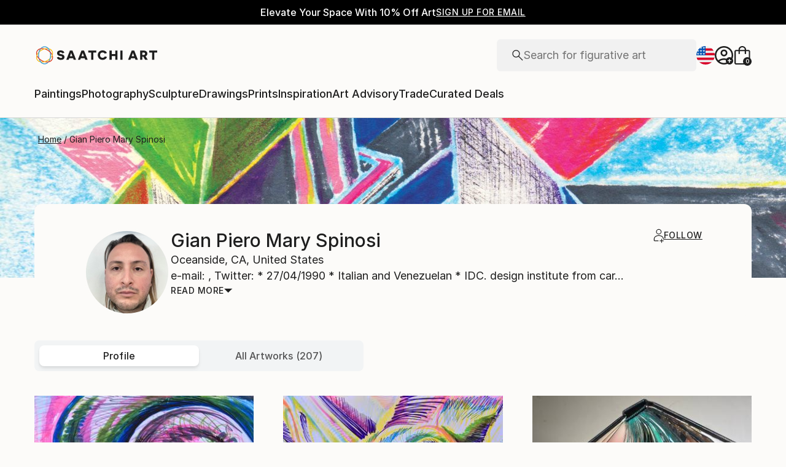

--- FILE ---
content_type: text/css
request_url: https://images.saatchiart.com/saatchi-general/_next/static/css/0abc54dd6bf8505b.css
body_size: 6896
content:
@media(min-width:1000px){@keyframes PolaroidInfo_leftToRight__prOCn{0%{width:0}to{width:100%}}}@media(max-width:999px)and (min-width:1000px){@keyframes PolaroidInfo_leftToRight__prOCn{0%{width:0}to{width:100%}}}.PolaroidInfo_artworkInfo__fGBVg .PolaroidInfo_artistName__dc1NH,.PolaroidInfo_artworkInfo__fGBVg .PolaroidInfo_artworkTitle__RDfdC,.PolaroidInfo_artworkInfo__fGBVg .PolaroidInfo_mediumAndMaterialContainer__eNNng>p,.PolaroidInfo_truncateTitleCase__IGuS_{width:100%;white-space:nowrap;overflow:hidden;text-overflow:ellipsis;text-transform:capitalize;color:#1e1e1e}.PolaroidInfo_infoWrapper__nY83X{width:100%;display:flex;flex-direction:column;gap:16px;user-select:none;-moz-user-select:none;-webkit-user-select:none;-ms-user-select:none}@media(max-width:499px){.PolaroidInfo_infoWrapper__nY83X{flex-direction:column-reverse;gap:8px}}.PolaroidInfo_infoContainer__cHFiO{gap:4px}.PolaroidInfo_artworkInfo__fGBVg,.PolaroidInfo_infoContainer__cHFiO{width:100%;display:flex;flex-direction:column}.PolaroidInfo_artworkInfo__fGBVg .PolaroidInfo_artworkTitle__RDfdC{font-family:Inter,Inter-fallback,system-ui;font-weight:500;font-size:1rem;line-height:1.5rem;letter-spacing:.16px;width:100%}@media(max-width:999px){.PolaroidInfo_artworkInfo__fGBVg .PolaroidInfo_artworkTitle__RDfdC{font-size:.875rem;line-height:1.375rem;letter-spacing:.16px}}@media(min-width:1000px){.PolaroidInfo_artworkInfo__fGBVg .PolaroidInfo_artworkTitle__RDfdC:hover{text-underline-offset:4px;text-decoration:underline;-webkit-text-decoration-color:#1e1e1e;text-decoration-color:#1e1e1e;text-decoration-thickness:1px}}.PolaroidInfo_artworkInfo__fGBVg .PolaroidInfo_artistName__dc1NH{font-family:Inter,Inter-fallback,system-ui;font-weight:400;font-size:.875rem;line-height:1.375rem;width:100%}@media(max-width:999px){.PolaroidInfo_artworkInfo__fGBVg .PolaroidInfo_artistName__dc1NH{font-size:.8125rem;line-height:1.25rem}}@media(min-width:1000px){.PolaroidInfo_artworkInfo__fGBVg .PolaroidInfo_artistName__dc1NH:hover{text-underline-offset:4px;text-decoration:underline;-webkit-text-decoration-color:#1e1e1e;text-decoration-color:#1e1e1e;text-decoration-thickness:1px}}.PolaroidInfo_artworkInfo__fGBVg .PolaroidInfo_mediumAndMaterialContainer__eNNng>p{font-family:Inter,Inter-fallback,system-ui;font-weight:400;font-size:.875rem;line-height:1.375rem;color:rgba(30,30,30,.75)}@media(max-width:999px){.PolaroidInfo_artworkInfo__fGBVg .PolaroidInfo_mediumAndMaterialContainer__eNNng>p{font-size:.8125rem;line-height:1.25rem}}.PolaroidInfo_artworkInfo__fGBVg .PolaroidInfo_artworkDimensions__K_ZAu{font-family:Inter,Inter-fallback,system-ui;font-weight:400;font-size:.875rem;line-height:1.375rem;color:rgba(30,30,30,.75)}@media(max-width:999px){.PolaroidInfo_artworkInfo__fGBVg .PolaroidInfo_artworkDimensions__K_ZAu{font-size:.8125rem;line-height:1.25rem}}.PolaroidInfo_linkTruncateText__CKAlT{cursor:pointer;color:#1e1e1e;text-decoration:none}.PolaroidInfo_linkTruncateText__CKAlT:hover{text-decoration:none}.PolaroidInfo_priceAndAction__3LE2A{width:100%;display:flex;justify-content:space-between;align-items:center}.PolaroidInfo_priceAndAction__3LE2A .PolaroidInfo_artworkPrice__1FEKe{font-family:Inter,Inter-fallback,system-ui;font-weight:500;font-size:1rem;line-height:1.5rem;letter-spacing:.16px;white-space:nowrap;overflow:hidden;text-overflow:ellipsis;color:#1e1e1e}@media(max-width:999px){.PolaroidInfo_priceAndAction__3LE2A .PolaroidInfo_artworkPrice__1FEKe{font-size:.875rem;line-height:1.375rem;letter-spacing:.16px}.PolaroidInfo_priceAndAction__3LE2A{flex-direction:column;align-items:flex-start;gap:8px}}@media(min-width:1000px){@keyframes ProductCarouselPolaroid_leftToRight__IGAXo{0%{width:0}to{width:100%}}}@media(max-width:999px)and (min-width:1000px){@keyframes ProductCarouselPolaroid_leftToRight__IGAXo{0%{width:0}to{width:100%}}}.ProductCarouselPolaroid_carouselWrapper__mzPpt{width:100%;display:flex;flex-direction:column;gap:32px}@media(max-width:499px){.ProductCarouselPolaroid_carouselWrapper__mzPpt{gap:16px}}.ProductCarouselPolaroid_headerContainer__AZ79W{display:flex;justify-content:space-between;align-items:center;gap:8px}.ProductCarouselPolaroid_titleBox__OPeJy{user-select:none;-moz-user-select:none;-webkit-user-select:none;-ms-user-select:none}.ProductCarouselPolaroid_titleBox__OPeJy>span{font-family:Inter,Inter-fallback,system-ui;font-weight:500;font-size:1.5rem;line-height:2rem;color:#1e1e1e}@media(max-width:999px){.ProductCarouselPolaroid_titleBox__OPeJy>span{font-size:1.25rem;line-height:1.75rem}}.ProductCarouselPolaroid_titleBox__OPeJy>span+span{margin-left:8px;color:#6e7580}.ProductCarouselPolaroid_arrowsBox__I6MD9{display:flex;gap:24px}@media(max-width:999px){.ProductCarouselPolaroid_arrowsBox__I6MD9{display:none}}.ProductCarouselPolaroid_arrowsBox__I6MD9>svg{cursor:pointer}.ProductCarouselPolaroid_arrowsBox__I6MD9>svg>g>circle{fill:#fff}.ProductCarouselPolaroid_arrowsBox__I6MD9 .ProductCarouselPolaroid_disableArrow__feV0m{cursor:default}.ProductCarouselPolaroid_arrowsBox__I6MD9 .ProductCarouselPolaroid_disableArrow__feV0m>g>circle{fill:#f1f1f1;stroke:#f1f1f1}.ProductCarouselPolaroid_arrowsBox__I6MD9 .ProductCarouselPolaroid_disableArrow__feV0m>g>path{fill:#b4b4b4}.ProductCarouselPolaroid_carouselSkeleton__491z7{display:flex;flex:0 0 auto}.ProductCarouselPolaroid_carouselContent__FftwX{width:100%;display:flex;overflow-x:auto;white-space:nowrap;justify-content:flex-start;align-items:flex-start;gap:24px;--carouselPolaroidWidth:162px;--carouselPolaroidHeight:182px}.ProductCarouselPolaroid_carouselContentBlockFreeScroll__3THKI{overflow-x:hidden}.ProductCarouselPolaroid_carouselContent__FftwX::-webkit-scrollbar{-webkit-overflow-scrolling:touch;display:none;scrollbar-width:none}@media(max-width:999px){.ProductCarouselPolaroid_carouselContent__FftwX{--carouselPolaroidWidth:162px;--carouselPolaroidHeight:182px;overflow-x:scroll}}@media(max-width:499px){.ProductCarouselPolaroid_carouselContent__FftwX{gap:16px}}@media(min-width:1000px){.ProductCarouselPolaroid_carouselContent__FftwX{--carouselPolaroidWidth:311px;--carouselPolaroidHeight:350px}}.ProductCarouselPolaroid_carouselPolaroidBox__dkQId{display:flex;flex-direction:column;gap:16px;width:var(--carouselPolaroidWidth)}@media(max-width:999px){.ProductCarouselPolaroid_carouselPolaroidBox__dkQId{gap:8px}}.ProductCarouselPolaroid_carouselPolaroid__CRdDe{display:flex;flex:0 0 auto;padding:16px;justify-content:center;align-items:center;background-color:#f1f1f1;width:var(--carouselPolaroidWidth);height:var(--carouselPolaroidHeight)}.ProductCarouselPolaroid_carouselPolaroid__CRdDe>img{width:100%;height:100%;-o-object-fit:contain;object-fit:contain}@media(max-width:999px){.ProductCarouselPolaroid_carouselPolaroid__CRdDe{padding:8px}}.ProductCarouselPolaroid_carouselPolaroid__CRdDe{user-select:none;-moz-user-select:none;-webkit-user-select:none;-ms-user-select:none}@media(min-width:1000px){.ProductCarouselPolaroid_carouselPolaroidImage___MwDY [data-style=carousel-content]{--carouselPolaroidWidth:270px}}
/*# sourceMappingURL=0abc54dd6bf8505b.css.map*/

--- FILE ---
content_type: application/javascript
request_url: https://api.lightboxcdn.com/z9gd/44901/www.saatchiart.com/jsonp/z?cb=1769087418262&dre=l&callback=jQuery36407852827787128671_1769087418163&_=1769087418164
body_size: 1006
content:
jQuery36407852827787128671_1769087418163({"dre":"l","success":true,"response":"N4Ig5gpg9iBcoGMoDsAuBLZE0H1kEMBbCOEAOSgCdUALAAgEFjL0F8QAaEdAB1IEYAHADp-.AGzCAzCP4BWAJycQSAK5pKATzxESsEAFVk6VBAAmdAMqp8pgM7LKEMOhQ4kZvSADyACWVIaJjYqO5QnqRkDMoAXrweXgAsUgBM8gEmmqQAwlAANqqEAEaqDlx5tiaqEbBSCsIK4ily5SguqNV6ALSCUsIADP3i.FxOLm4ExKTeNK4BUOqoWmE1hpbKGMQ4MSheTBAsbAD0ZBAA7jgAmlQA1srES1ArenJScgC-o.jIZnApCv0AOyAxJcMzsfRFMAAKiKlGh-DyAB8GDweHkIABSIqoWGEWF2aEIIqw1TQsx5AAk.QAegArAB-hCR.Ck.[base64].qiOTCQEOvNnBkIMkIcd5BmqYXijCIgCSniCAtYlRQCKFRRi5JJ-BJpsjRJ4hbMHpuKLRGId8PwMAkS6ZQ7FUBAEDrBxYCWVQIC4VBoP4QFxABQQQX4AEUnEd4gA_"});